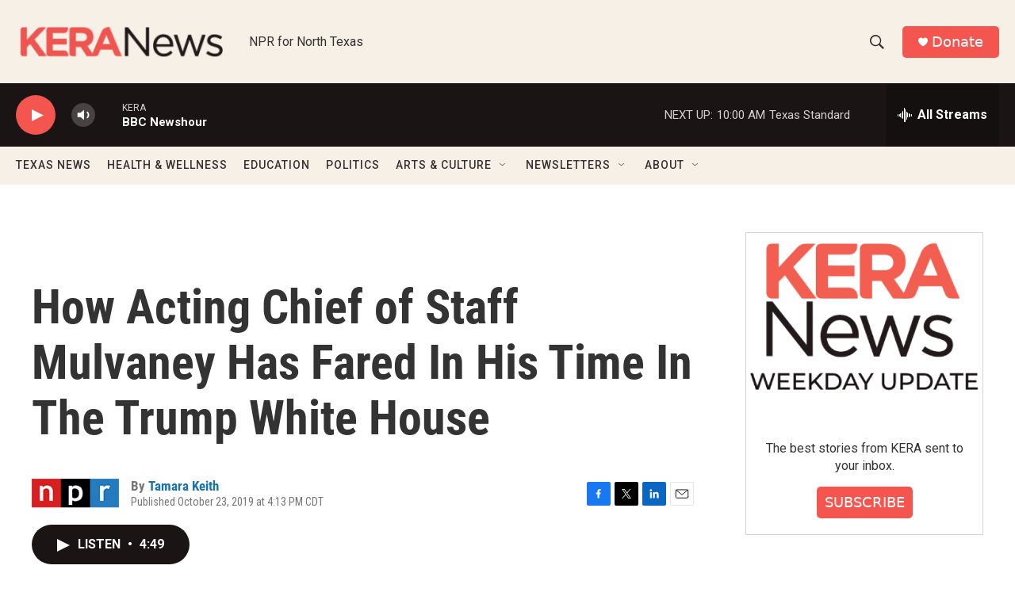

--- FILE ---
content_type: text/html; charset=utf-8
request_url: https://www.google.com/recaptcha/api2/aframe
body_size: 259
content:
<!DOCTYPE HTML><html><head><meta http-equiv="content-type" content="text/html; charset=UTF-8"></head><body><script nonce="7GJKR_O8LTkwwv0p6A654w">/** Anti-fraud and anti-abuse applications only. See google.com/recaptcha */ try{var clients={'sodar':'https://pagead2.googlesyndication.com/pagead/sodar?'};window.addEventListener("message",function(a){try{if(a.source===window.parent){var b=JSON.parse(a.data);var c=clients[b['id']];if(c){var d=document.createElement('img');d.src=c+b['params']+'&rc='+(localStorage.getItem("rc::a")?sessionStorage.getItem("rc::b"):"");window.document.body.appendChild(d);sessionStorage.setItem("rc::e",parseInt(sessionStorage.getItem("rc::e")||0)+1);localStorage.setItem("rc::h",'1769007869929');}}}catch(b){}});window.parent.postMessage("_grecaptcha_ready", "*");}catch(b){}</script></body></html>